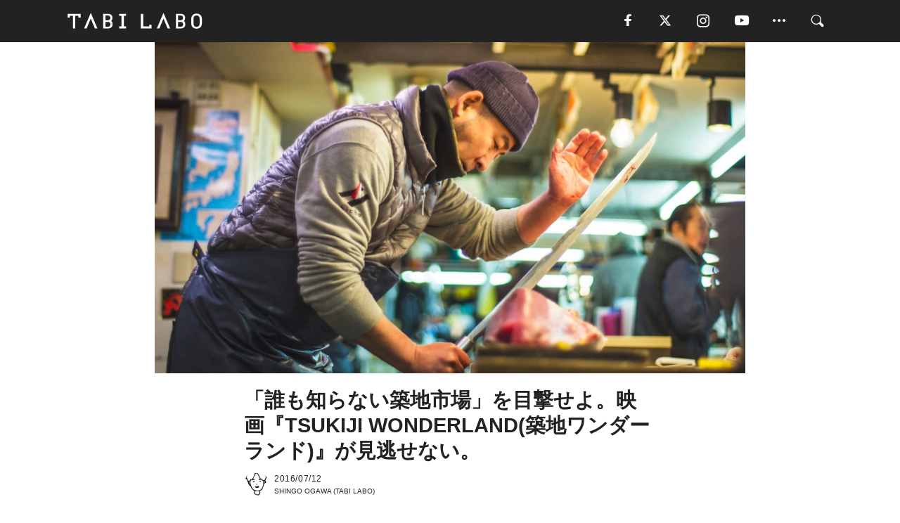

--- FILE ---
content_type: text/html; charset=utf-8
request_url: https://tabi-labo.com/267529/tsukiji-wonderland
body_size: 17400
content:
<!DOCTYPE html><html><head><meta charset="utf-8" /><meta content="IE=edge" http-equiv="X-UA-Compatible" /><meta content="width=device-width, initial-scale=1" name="viewport" /><meta content="「旨い魚を食べる」。その一点に人生を懸けている職人たちがどれだけいるのか。どれだけの情熱が注がれているのか。そんな思いが伝わってくる映画があります。なぜ築地市場が世界的に注目されているのかを説明する料理評論家・山本益博氏の語気には、力がこもっていました。「世界一じゃない。世界唯一ですよ。これに匹敵するものは、世界中に一軒もない。断言できます」。シアトル国際映画祭で行われた、映画『TSUKIJI W" name="description" /><meta content="動画,YouTube,築地ワンダーランド,映画,仲買人,TSUKIJI,魚,行きたい！,TABILABO,旅ラボ" name="keywords" /><meta content="SHINGO OGAWA" name="author" /><meta content="noindex,nofollow" name="robots" /><meta content="summary_large_image" name="twitter:card" /><meta content="@tabilabo_news" name="twitter:site" /><meta content="@tabilabo_news" name="twitter:creator" /><meta content="m7k499k84wp5ixxwhjnfe56tcrycg4" name="facebook-domain-verification" /><meta content="「誰も知らない築地市場」を目撃せよ。映画『TSUKIJI WONDERLAND(築地ワンダーランド)』が見逃せない。" property="og:title" /><meta content="article" property="og:type" /><meta content="https://d2ygv0wrq5q6bx.cloudfront.net/uploads/image/files/35048/8826d6cc04466eca080dacc48908398511f4024d.jpg" property="og:image" /><meta content="https://tabi-labo.com/267529/tsukiji-wonderland" property="og:url" /><meta content="TABI LABO" property="og:site_name" /><meta content="「旨い魚を食べる」。その一点に人生を懸けている職人たちがどれだけいるのか。どれだけの情熱が注がれているのか。そんな思いが伝わってくる映画があります。なぜ築地市場が世界的に注目されているのかを説明する料理評論家・山本益博氏の語気には、力がこもっていました。「世界一じゃない。世界唯一ですよ。これに匹敵するものは、世界中に一軒もない。断言できます」。シアトル国際映画祭で行われた、映画『TSUKIJI W" property="og:description" /><meta content="100001088962261" property="fb:admins" /><meta content="1655421248016810" property="fb:app_id" /><link href="https://img.tabi-labo.com/wp-content/uploads/2014/07/favicon.ico" rel="shortcut icon" /><link href="https://img.tabi-labo.com/wp-content/uploads/2014/07/home.gif" rel="apple-touch-icon" /><script async="" src="https://cdn.ampproject.org/v0.js"></script><script async="" custom-element="amp-instagram" src="https://cdn.ampproject.org/v0/amp-instagram-0.1.js"></script><script async="" src="https://www.googletagservices.com/tag/js/gpt.js"></script><script>var googletag = googletag || {};
googletag.cmd = googletag.cmd || [];</script><script>var tags_for_gam = "動画,YouTube,築地ワンダーランド,映画,仲買人,TSUKIJI,魚,行きたい！".split(',')
var pr_article_id = "".split(',')
googletag.cmd.push(function() {
  googletag.defineSlot('/73238597/tlweb-native-recommend-frame-1', ['fluid'], 'FrameAd1').addService(googletag.pubads());
  googletag.defineSlot('/73238597/tlweb-native-recommend-article-1', ['fluid'], 'ArticleAd1').addService(googletag.pubads());
  googletag.defineSlot('/73238597/tlweb-native-recommend-frame-2', ['fluid'], 'FrameAd2').addService(googletag.pubads());
  googletag.defineSlot('/73238597/tlweb-native-recommend-article-2', ['fluid'], 'ArticleAd2').addService(googletag.pubads());
  googletag.defineSlot('/73238597/tlweb-native-recommend-frame-3', ['fluid'], 'FrameAd3').addService(googletag.pubads());
  googletag.defineSlot('/73238597/tlweb-native-recommend-article-3', ['fluid'], 'ArticleAd3').addService(googletag.pubads());
  googletag.defineSlot('/73238597/tlweb-native-recommend-article-4', ['fluid'], 'ArticleAd4').addService(googletag.pubads());
  googletag.defineSlot('/73238597/tlweb-native-recommend-article-5', ['fluid'], 'ArticleAd5').addService(googletag.pubads());
  googletag.defineSlot('/73238597/tlweb-native-recommend-article-6', ['fluid'], 'ArticleAd6').addService(googletag.pubads());
  googletag.pubads().setTargeting('article_id', '267529');
  googletag.pubads().setTargeting('category', 'ACTIVITY');
  googletag.pubads().setTargeting('tag', tags_for_gam);
  googletag.pubads().setTargeting('pr_article_id', pr_article_id);
});</script><script>googletag.cmd.push(function() {
  googletag.pubads().setTargeting('gender', 'unknown');
  googletag.pubads().setTargeting('age', '');
});</script><script>var screen_size = window.innerWidth < 375 ? 'mobile-small' : window.innerWidth < 768 ? 'mobile' : window.innerWidth < 992 ? 'tablet' : 'pc'
googletag.cmd.push(function() {
  googletag.pubads().setTargeting('env', 'production');
  googletag.pubads().setTargeting('screen_size', screen_size);
  googletag.pubads().setTargeting('page', 'article');
  googletag.pubads().enableSingleRequest();
  googletag.enableServices();
});</script><link rel="stylesheet" href="//d1327e6qskmzf0.cloudfront.net/assets/application-22438996ad2db6e60d5bdc91ceeb703155c3e0521e64e30ba543361bea4c31fb.css" media="all" /><script async="true" src="https://ga.jspm.io/npm:es-module-shims@1.8.3/dist/es-module-shims.js"></script><script type="importmap" data-turbo-track="reload">{
  "imports": {
    "javascript/swiper": "//d1327e6qskmzf0.cloudfront.net/assets/javascript/swiper-cdef983c41f9b6bee83118439a8089f99a23472f27e2292a3ca13c3a09e2b26f.js",
    "app": "//d1327e6qskmzf0.cloudfront.net/assets/app-84d0543da040db226ccdebda36a6bbcc41ba4177bbf7c7fe445d9b312efdb67b.js",
    "article": "//d1327e6qskmzf0.cloudfront.net/assets/article-22c1fe190022e9bb7b322d5c65b06c7cd12a0d8fa371b1abe612e7239f1d767f.js",
    "article_list": "//d1327e6qskmzf0.cloudfront.net/assets/article_list-b9f4e016c0d8df140907b2caea11680f3baa8016fb6081e8e3a2ba2c05954a1f.js",
    "popup": "//d1327e6qskmzf0.cloudfront.net/assets/popup-6cc1fad5e92aa34dcb807f4e393701ffc2a520667ca43095d9863c06f813ad8f.js",
    "swiper_wrapper": "//d1327e6qskmzf0.cloudfront.net/assets/swiper_wrapper-7dc95419c46ef2bf953902df34135fbbbe17fa8562c79c31b7f8f5b33860e974.js"
  }
}</script><title>「誰も知らない築地市場」を目撃せよ。映画『TSUKIJI WONDERLAND(築地ワンダーランド)』が見逃せない。 | TABI LABO</title><script>var isBot = true;</script><script>var TopRecommendAreaIsAutoload = false
var BottomRecommendAreaIsAutoload = true
var RecommendAutoloadCondition = {
  buzz: {
    autoload: false,
    lessArticle: false,
  },
  bq: {
    autoload: false,
    lessArticle: false,
  },
  cs: {
    autoload: false,
    lessArticle: false,
  },
  v2: {
    autoload: true,
    lessArticle: false,
  }
}</script><script>_tl_uuid = null;
var cookies = document.cookie.split(';');
for(var i in cookies) {
  if(cookies[i].length > 56 && cookies[i].trim().substring(0, 8) === 'tl_uuid=') {
    var value = cookies[i].split('=')[1];
    _tl_uuid = value.substring(17, 49);
    break;
  }
}
_tl_ga4_params = {'tl_uuid': _tl_uuid};</script><script async="" src="https://www.googletagmanager.com/gtag/js?id=G-7GD8XVFL19"></script><script>window.dataLayer = window.dataLayer || [];
function gtag(){dataLayer.push(arguments);}
gtag('js', new Date());</script><script>(function(w,d,s,l,i){w[l]=w[l]||[];w[l].push({'gtm.start':
new Date().getTime(),event:'gtm.js'});var f=d.getElementsByTagName(s)[0],
j=d.createElement(s),dl=l!='dataLayer'?'&l='+l:'';j.async=true;j.src=
'//www.googletagmanager.com/gtm.js?id='+i+dl;f.parentNode.insertBefore(j,f);
})(window,document,'script','dataLayer','GTM-MKJ6XW');</script><script type="application/ld+json">{
  "@context": "https://schema.org",
  "@type": "Article",
  "mainEntityOfPage": {
    "@type": "WebPage",
    "@id": "https://tabi-labo.com/267529/tsukiji-wonderland"
  },
  "headline": "「誰も知らない築地市場」を目撃せよ。映画『TSUKIJI WONDERLAND(築地ワンダーランド)』が見逃せない。 | TABI LABO",
  "keywords": ["動画", "YouTube", "築地ワンダーランド", "映画", "仲買人", "TSUKIJI", "魚", "行きたい！", "TABILABO", "旅ラボ"],
  "description": "「旨い魚を食べる」。その一点に人生を懸けている職人たちがどれだけいるのか。どれだけの情熱が注がれているのか。そんな思いが伝わってくる映画があります。なぜ築地市場が世界的に注目されているのかを説明する料理評論家・山本益博氏の語気には、力がこもっていました。「世界一じゃない。世界唯一ですよ。これに匹敵するものは、世界中に一軒もない。断言できます」。シアトル国際映画祭で行われた、映画『TSUKIJI W",
  "image": {
    "@type": "ImageObject",
    "url": "https://d2ygv0wrq5q6bx.cloudfront.net/uploads/image/files/35048/8826d6cc04466eca080dacc48908398511f4024d.jpg"
  },
  "dateCreated": "2016-06-23T09:57:45+09:00",
  "datePublished": "2016-07-12T06:05:08+09:00",
  "dateModified": "2021-05-12T01:46:08+09:00",
  "author": {
    "@type": "Person",
    "name": "SHINGO OGAWA"
  },
  "creator": {
    "@type": "Person",
    "name": ["SHINGO OGAWA"]
  },
  "publisher": {
    "@type": "Organization",
    "name": "TABI LABO",
    "sameAs": [
      "https://www.facebook.com/tabilabonews",
      "https://x.com/tabilabo_news",
      "https://www.instagram.com/tabilabo",
      "https://www.pinterest.jp/tabilabotokyo",
      "https://www.youtube.com/channel/UCosiTouV3orvNLj_mLwpxiA"
    ],
    "url": "https://tabi-labo.com/",
    "logo": {
      "@type": "ImageObject",
      "url": "https://d1327e6qskmzf0.cloudfront.net/images/tl_amp_logo.jpg",
      "width": 435,
      "height":60
    }
  },
  "video": {},
  "inLanguage": "ja_JP"
}</script><!--[if lt IE9]><script src="https://oss.maxcdn.com/html5shiv/3.7.2/html5shiv.min.js"></script><script src="https://oss.maxcdn.com/respond/1.4.2/respond.min.js"></script><![endif]--></head><body class="article" style=""><div class="mobile tablet"><div id="mobile-sidemenu"><ul class="mm-listview"><li class="mm-divider">TAG</li><li class="tags"><a class="tag-button" data-id="sidemenu_mobile_tag" data-label="world_topics" href="/feature/worldtopics"> World Topics</a><a class="tag-button" data-id="sidemenu_mobile_tag" data-label="way_of_life" href="/tag/%E7%94%9F%E3%81%8D%E6%96%B9">生き方</a><a class="tag-button" data-id="sidemenu_mobile_tag" data-label="overseas" href="/tag/%E6%B5%B7%E5%A4%96">海外</a><a class="tag-button" data-id="sidemenu_mobile_tag" data-label="recipe" href="/tag/%E3%83%AC%E3%82%B7%E3%83%94">レシピ</a><a class="tag-button" data-id="sidemenu_mobile_tag" data-label="fashion" href="/tag/%E3%83%95%E3%82%A1%E3%83%83%E3%82%B7%E3%83%A7%E3%83%B3">ファッション</a><a class="tag-button" data-id="sidemenu_mobile_tag" data-label="sweets" href="/tag/%E3%82%B9%E3%82%A4%E3%83%BC%E3%83%84">スイーツ</a><a class="tag-button" data-id="sidemenu_mobile_tag" data-label="art" href="/tag/%E3%82%A2%E3%83%BC%E3%83%88">アート</a><a class="tag-button" data-id="sidemenu_mobile_tag" data-label="interior" href="/tag/%E3%82%A4%E3%83%B3%E3%83%86%E3%83%AA%E3%82%A2">インテリア</a><a class="tag-button" data-id="sidemenu_mobile_tag" data-label="alcohol" href="/tag/%E3%81%8A%E9%85%92">お酒</a><a class="tag-button" data-id="sidemenu_mobile_tag" data-label="environment_issues" href="/tag/%E7%92%B0%E5%A2%83%E5%95%8F%E9%A1%8C">環境問題</a><a class="tag-button" data-id="sidemenu_mobile_tag" data-label="indoor_house_plants" href="/tag/%E8%A6%B3%E8%91%89%E6%A4%8D%E7%89%A9">観葉植物</a><a class="tag-button" data-id="sidemenu_mobile_tag" data-label="meditation" href="/tag/%E7%9E%91%E6%83%B3">瞑想</a><a class="tag-button" data-id="sidemenu_mobile_tag" data-label="gender" href="/tag/%E3%82%B8%E3%82%A7%E3%83%B3%E3%83%80%E3%83%BC">ジェンダー</a><a class="tag-button" data-id="sidemenu_mobile_tag" data-label="happiness" href="/tag/%E5%B9%B8%E3%81%9B">幸せ</a><a class="tag-button" data-id="sidemenu_mobile_tag" data-label="coffee" href="/tag/%E3%82%B3%E3%83%BC%E3%83%92%E3%83%BC">コーヒー</a><a class="tag-button" data-id="sidemenu_mobile_tag" data-label="stress" href="/tag/%E3%82%B9%E3%83%88%E3%83%AC%E3%82%B9">ストレス</a><a class="tag-button" data-id="sidemenu_mobile_tag" data-label="family" href="/tag/%E5%AE%B6%E6%97%8F">家族</a><a class="tag-button" data-id="sidemenu_mobile_tag" data-label="music" href="/tag/%E9%9F%B3%E6%A5%BD">音楽</a><a class="tag-button" data-id="sidemenu_mobile_tag" data-label="wine" href="/tag/%E3%83%AF%E3%82%A4%E3%83%B3">ワイン</a><a class="tag-button" data-id="sidemenu_mobile_tag" data-label="beer" href="/tag/%E3%83%93%E3%83%BC%E3%83%AB">ビール</a></li><li class="mm-divider">CATEGORY</li><li class="category"><a data-id="sidemenu_mobile_category" data-label="issue" href="/category/issue"><span>ISSUE</span></a></li><li class="category"><a data-id="sidemenu_mobile_category" data-label="well-being" href="/category/well-being"><span>WELL-BEING</span></a></li><li class="category"><a data-id="sidemenu_mobile_category" data-label="activity" href="/category/activity"><span>ACTIVITY</span></a></li><li class="category"><a data-id="sidemenu_mobile_category" data-label="love" href="/category/love"><span>LOVE</span></a></li><li class="category"><a data-id="sidemenu_mobile_category" data-label="culture" href="/category/culture"><span>CULTURE</span></a></li><li class="category"><a data-id="sidemenu_mobile_category" data-label="item" href="/category/item"><span>ITEM</span></a></li><li class="frame"><div class="contents-frame col-xs-12 embed"><a id="sidemenu_mobile_category_frame_new" href="/recent" data-id="sidemenu_mobile_category_frame" data-label="new">
<img src="https://image.tabi-labo.com/medium/jp/233759/6375204502634496.jpg" loading="lazy">
</a>

<a id="sidemenu_mobile_category_frame_ranking" href="/ranking" data-id="sidemenu_mobile_category_frame" data-label="ranking">
<img src="https://image.tabi-labo.com/medium/jp/233761/4850026249453568.jpg" loading="lazy">
</a></div></li><li class="mm-divider">FOLLOW</li><li class="follow"><a data-id="sidemenu_mobile_follow" data-label="facebook" href="https://www.facebook.com/tabilabonews/" rel="nofollow" target="_blank"><i class="tlc icon-facebook"></i></a></li><li class="follow"><a data-id="sidemenu_mobile_follow" data-label="twitter" href="https://x.com/intent/follow?screen_name=tabilabo_news" rel="nofollow" target="_blank"><i class="tlc icon-x"></i></a></li><li class="follow"><a data-id="sidemenu_mobile_follow" data-label="instagram" href="https://www.instagram.com/tabilabo/" rel="nofollow" target="_blank"><i class="tlc icon-instagram"></i></a></li><li class="follow"><a data-id="sidemenu_mobile_follow" data-label="youtube" href="https://www.youtube.com/channel/UCosiTouV3orvNLj_mLwpxiA" rel="nofollow" target="_blank"><i class="tlc icon-youtube"></i></a></li><li class="follow"><a data-id="sidemenu_mobile_follow" data-label="line" href="http://bit.ly/2iUk72I" rel="nofollow" target="_blank"><i class="tlc icon-line"></i></a></li><li class="follow"><a data-id="sidemenu_mobile_follow" data-label="mail" href="/page/newsletter" rel="nofollow"><i class="tlc icon-mail"></i></a></li><li class="mm-divider">ABOUT US</li><li class="aboutus-img"><a data-id="sidemenu_aboutus" data-label="recruit" href="https://new-standard.co.jp/careers" target="_blank"><img class="frame-img" loading="lazy" src="https://d3jks39y9qw246.cloudfront.net/medium/132566/43bc7af6bae90d09558dcdc2d3c5368f4b5eef6e.jpg" /></a></li><li class="aboutus"><a data-id="sidemenu_mobile_aboutus" href="https://tabi-labo.com/301274/who-we-are" rel="nofollow" target="_blank">「TABI LABO」とは</a></li><li class="aboutus"><a data-id="sidemenu_mobile_aboutus" href="https://new-standard.co.jp/about" rel="nofollow" target="_blank">会社概要</a></li><li class="aboutus"><a data-id="sidemenu_mobile_aboutus" href="https://share.hsforms.com/1CUdWoY8BRNaq-q6uabUPOwe8gba" rel="nofollow" target="_blank">広告掲載について</a></li><li class="aboutus"><a data-id="sidemenu_mobile_aboutus" href="/page/contact" rel="nofollow">お問い合わせ</a></li><li class="aboutus"><a data-id="sidemenu_mobile_aboutus" href="/page/terms-of-service" rel="nofollow">利用規約</a></li><li class="aboutus"><a data-id="sidemenu_mobile_aboutus" href="/page/privacy-policy" rel="nofollow">個人情報保護方針</a></li><li class="aboutus"><a data-id="sidemenu_mobile_aboutus" href="/page/contents-policy" rel="nofollow">コンテンツポリシー</a></li></ul></div><div id="mobile-sidemenu-close"></div></div><div id="mm-wrapper" style="; "><noscript><iframe height="0" src="//www.googletagmanager.com/ns.html?id=GTM-MKJ6XW" style="display:none;visibility:hidden" width="0"></iframe></noscript><div class="mmenu-fixed" id="header"><div class="content"><div class="mobile tablet menu"><a class="more" data-id="header" data-label="moible_menu" href="#mobile-sidemenu" id="mobile-sidemenu-icon"><span class="icon-bar"></span><span class="icon-bar"></span><span class="icon-bar"></span></a></div><div class="logo"><a data-id="header" data-label="logo" href="/"><img alt="TABI LABO" src="//d1327e6qskmzf0.cloudfront.net/images/tl_logo.svg" /></a></div><div class="mobile tablet menu"><a class="search" data-id="header" data-label="mobile_search" href="/search" rel="nofollow"><i class="tlc icon-search"></i></a></div><div class="pc menu"><a data-id="header" data-label="pc_facebook" href="https://www.facebook.com/tabilabonews/" rel="nofollow" target="_blank"><i class="tlc icon-facebook"></i></a><a data-id="header" data-label="pc_twitter" href="https://x.com/intent/follow?screen_name=tabilabo_news" rel="nofollow" target="_blank"><i class="tlc icon-x"></i></a><a data-id="header" data-label="pc_instagram" href="https://www.instagram.com/tabilabo/" rel="nofollow" target="_blank"><i class="tlc icon-instagram"></i></a><a data-id="header" data-label="pc_youtube" href="https://www.youtube.com/channel/UCosiTouV3orvNLj_mLwpxiA" rel="nofollow" target="_blank"><i class="tlc icon-youtube"></i></a><a class="more" data-id="header" data-label="pc_menu" href="#header-menu" id="pc-sidemenu-icon"><i class="tlc icon-option"></i></a><a data-id="header" data-label="pc_search" href="/search"><i class="tlc icon-search"></i></a></div></div></div><div id="header-menu"><div class="content"><div class="menu pull-right"><span class="close pull-right" id="header-menu-close">&times;</span><ul class="clearfix"><li class="top-menu"><a data-id="header_pc_menu" href="https://tabi-labo.com/301274/who-we-are" rel="nofollow" target="_blank">「TABI LABO」とは</a></li><li><a data-id="header_pc_menu" href="https://new-standard.co.jp/about" rel="nofollow" target="_blank">会社概要</a></li><li><a data-id="header_pc_menu" href="https://share.hsforms.com/1CUdWoY8BRNaq-q6uabUPOwe8gba" rel="nofollow" target="_blank">広告掲載について</a></li><li><a data-id="header_pc_menu" href="https://new-standard.co.jp/careers" rel="nofollow" target="_blank">募集・求人</a></li><li><a data-id="header_pc_menu" href="/page/contact" rel="nofollow">お問い合わせ</a></li><li><a data-id="header_pc_menu" href="/page/terms-of-service" rel="nofollow">利用規約</a></li><li><a data-id="header_pc_menu" href="/page/privacy-policy" rel="nofollow">個人情報保護方針</a></li><li><a data-id="header_pc_menu" href="/page/contents-policy" rel="nofollow">コンテンツポリシー</a></li></ul></div></div></div><div class="mac osx" id="container"><div class="col-xs-12 col-md-12" id="main" style=""><script>_tl_ga4_params = {
  'category': 'activity',
  'author': 'SHINGO OGAWA',
  'post_date': '2016/07/12',
  'format': "通常記事",
  'tl_uuid': _tl_uuid,
};</script><header class="article-header" style=""><div class="main-image trimming trimming-16by9" style="background-image:url(&#39;https://d3jks39y9qw246.cloudfront.net/large/35048/8826d6cc04466eca080dacc48908398511f4024d.jpg&#39;)"></div></header><article data-content-type="curation" style=""><div class="contents-container"><h1>「誰も知らない築地市場」を目撃せよ。映画『TSUKIJI WONDERLAND(築地ワンダーランド)』が見逃せない。</h1><div class="article-info"><div class="article-info-left"><div class="article-info-box"><div class="article-author"><a data-id="author" href="/author/shingoogawa"><img class="author-img" alt="SHINGO OGAWA" src="https://img.tabi-labo.com/wp-content/uploads/2016/06/shinchan.jpg" /></a><div class="author-box"><div class="article-date"><time itemprop="dateCreated datePublished">2016/07/12</time></div>SHINGO OGAWA (TABI LABO)</div></div></div></div><div class="article-info-right"></div></div><div class="contents"><div class="sentence"><p>「旨い魚を食べる」。その一点に人生を懸けている職人たちがどれだけいるのか。どれだけの情熱が注がれているのか。そんな思いが伝わってくる映画があります。</p><p>なぜ築地市場が世界的に注目されているのかを説明する料理評論家・山本益博氏の語気には、力がこもっていました。</p><blockquote><p>「世界一じゃない。世界唯一ですよ。これに匹敵するものは、世界中に一軒もない。断言できます」。</p></blockquote><p>シアトル国際映画祭で行われた、映画『TSUKIJI WONDERLAND（築地ワンダーランド）』ワールドプレミア上映のチケットは即完売。当日席を確保するために、観客が角をひとつ曲がるほど長い列をつくったそう。では、「TSUKIJI」の魅力とは一体？</p></div><h2 style="text-align: center;"><span style="color: inherit;">魚の流通を最適化するプロ<br/></span><span style="color: inherit;">“仲買人”たちに迫る！</span></h2><img src="https://d3jks39y9qw246.cloudfront.net/medium/34911/289f87c4ae45e8a35401269bca31c6ead6515cb6.jpg" /><div class="sentence"><p>『築地ワンダーランド』は、およそ80年の歴史がある築地市場の真相を、日頃訪れている食のプロたちが言葉を紡ぐことで説明しているドキュメンタリー作品です。</p><p>すきやばし次郎、銀座 ろくさん亭、銀座小十、石かわ、nomaなど、東京にある一流店のシェフたちが数多く登場しますが、口々に語られたのは“仲買人”について。</p><p class="p1"><span class="s1">すし匠の親方・中澤圭二氏</span>からは、こんな言葉が。</p><blockquote><p>「良い漁師がいて、良い魚屋がいる。我々は良い魚を分けて頂いて、良い仕事ができる」。</p></blockquote><p>魚を口にするまでの工程を想像しましょう。大きく分けると、魚を釣り、運搬し、選別し、調理します。その中でも仲買人は、調理する人々のために魚を目利きするプロ。</p><p>つまりは魚屋ですが、ただ良い魚を選べばいいというわけではありません。誰に、どんな魚を届けるのか。店によって異なる魚選びに対し、最適な品質を追求するのが彼ら。仕事への情熱を語る職人たちの声や眼差しの迫力に圧倒されます。</p></div><h2 style="text-align: center;">魚を知り尽くした職人と<br/><span style="color: inherit;">世界最高水準の目利き</span></h2><img src="https://d3jks39y9qw246.cloudfront.net/medium/34908/abbd932e7d9fa13da22f9cc9335c02547eaae442.jpg" /><div class="sentence"><p>“魚を選ぶ”と一口に言っても、どの店でどんな料理が出されており、その料理にはどんな状態の魚を使えば良いのか。これを魚の見た目、重さ、触感、季節など様々な要素を元に、最適化するのは至難の業。</p><p>ふと、こんな疑問が浮かぶかもしれません。調理をしている料理人のほうが、適した魚を選べるのではないか？答えはNO。その手で触れて選別してきた場数が違いすぎるのだそうです。</p><p>それは、グラムを測ればわかるような単純な作業ではなく、手に取って五感で感じなければわからない、経験則からくる職人技。</p></div><div class="sentence"><blockquote><p>「選ぶのは卸。文句を言うのが店」。</p></blockquote></div><div class="sentence"><p>築地には毎日1,800トンもの水産物が集まります。毎日大量の魚を見て、触れて、届けてきた仲買人たちの“勘”に勝る選別の術はほかにありません。もちろん、自慢の魚を買って欲しいなんておごりはなく、あくまで“買い手が良いと言わなきゃ意味が無い”という強い意思のもと魚を選んでいます。</p><p>もちろんアナゴだけをずっと見てきたという職人も。市場に集まる魚の種類は480種ほど。古くから生魚を食べてきた日本人だからこそ集積されてきた技術や専門性の高さが、それぞれの魚に活かされている場所なのです。</p></div><h2 style="text-align: center;">一流シェフは<br/>「築地市場」で<span>魚を学ぶ</span></h2><img src="https://d3jks39y9qw246.cloudfront.net/medium/34952/2d31ee6cbed074aa14423c9b146ce346096dde7f.jpg" /><div class="sentence"><p>魚を売った取引先店舗を訪れ、実際にその味を確かめる仲買人たち。そのアドバイスは確かで、彼らなしに店の営業は成立しないと、名だたる料理人たちが語ります。</p><p>この職人同士の関係性こそが魅力なのではないでしょうか。信頼できる人から、信頼できる魚を仕入れる。その数値化できない文化が、築地市場の歴史なのでしょう。</p><blockquote><p>「産地直送じゃなく、納得したものを買う」。</p></blockquote><p>と、すきやばし次郎の店主・小野禎一氏。1年間を通して質の良い魚を仕分けられるのは、この市場の規模があってこそ。今年はどこどこで取れたのが良かった、でも来年はわからない。だからこそ、全国から集まる大量の魚から最適なものを選べる彼らなくして、「旨い魚を食べる」ことは成り立たないのです。</p></div><h2 style="text-align: center;">日本食の文化を<br/>未来に届けるために<br/></h2><img src="https://d3jks39y9qw246.cloudfront.net/medium/34946/dc69c19099c23b0cad903d5e19f20126760e79f9.jpg" /><img src="https://d3jks39y9qw246.cloudfront.net/medium/34947/a49ea6471a6d407c5c8d4ca01e37dd3af10ef5a5.jpg" /><img src="https://d3jks39y9qw246.cloudfront.net/medium/34948/ae8f6d8c92f740cdfc26d8c1dba080a72e04484f.jpg" /><div class="sentence"><p>2016年11月に豊洲への移転が予定されているなか、閉店を余儀なくされた店も少なくありません。関東大震災以前、日本橋に市場があった時代から130年間続いた家業が、自分の代で終わるーー。その事実を、親を失った時と同じほどの出来事だと話す店主も。</p><p>東京23区にかつて存在していた4,000件もの魚屋は、今では5~600件ほどに減少。年々、日本の食文化は衰退しており、魚の食べかたや特定の味覚がわからない子どもたちが増えています。</p><p>監督の遠藤尚太郎氏は、築地という文化と日本人が築き上げてきた食文化の奥深さを、世界に、未来に、伝える使命感があったとコメント。撮影が休みの日も、足繁く市場に通い、職人たちと関係を築きあげたからこそ撮影できた、600時間にも及ぶ貴重な映像を編集し、『TSUKIJI WONDERLAND（築地ワンダーランド）』は完成しました。</p><p>なぜ、日本の魚は旨いのか？を築地で働く魚のプロ、仲買人の姿を通して、知られざる市場の本質や日本の食文化の真髄に迫った本作品には、彼らのプライドや世代を超えて受け継がれる知恵、匠の技、その哲学が、鮮烈かつ生々しく捉えられています。</p><p>映画の公開は10月1日、築地（東劇）から。その後、10月15日より全国ロードショー開始。トレーラームービーはこちらから。</p></div><div class="embed"><div class="embed-responsive embed-responsive-16by9"><iframe width="640" height="360" src="https://www.youtube.com/embed/yBq_VGGSUkI" frameborder="0" allowfullscreen></iframe></div></div><div class="sentence"><blockquote><p><span>【作品概要】</span><br/></p><p>■タイトル<br/>『TSUKIJI WONDERLAND (築地ワンダーランド)』 </p><p>■上映時間<br/>110分</p><p>■公開スケジュール<br/>10月1日（土）築地（東劇）先行公開<br/>10月15日（土）全国ロードショー</p><p>■監督・脚本・編集<br/>遠藤尚太郎</p><p>■製作・配給<br/>松竹メディア事業部<br/></p><p>■公式サイト<br/>webサイト：<a href="http://tsukiji-wonderland.jp/" target="_blank">http://tsukiji-wonderland.jp/</a><br/>Facebook：<a href="https://www.facebook.com/tsukijiwonderland" target="_blank">https://www.facebook.com/tsukijiwonderland</a><br/>Twitter：<a href="https://twitter.com/tsukiji_movie " target="_blank">https://twitter.com/tsukiji_movie </a>Instagram：<a href="https://www.instagram.com/tsukiji.wonderland/" target="_blank">https://www.instagram.com/tsukiji.wonderland/</a></p></blockquote></div><img src="https://d3jks39y9qw246.cloudfront.net/medium/38202/cd50a86ae37c88b46a74d387e7b8eb53921012db.jpg" /><div class="credit"><span>Licensed material used with permission by </span>©松竹 2016</div></div></div><div class="article-footer pc"><div class="tag-box"><ul class="tags"><li class=" "><span class="tag-sharp"># </span><a class="tag-a" data-id="article_tag" data-label="動画" href="/tag/%E5%8B%95%E7%94%BB">動画</a></li><li class=" "><span class="tag-sharp"># </span><a class="tag-a" data-id="article_tag" data-label="YouTube" href="/tag/YouTube">YouTube</a></li><li class=" "><span class="tag-sharp"># </span><a class="tag-a" data-id="article_tag" data-label="築地ワンダーランド" href="/tag/%E7%AF%89%E5%9C%B0%E3%83%AF%E3%83%B3%E3%83%80%E3%83%BC%E3%83%A9%E3%83%B3%E3%83%89">築地ワンダーランド</a></li><li class=" "><span class="tag-sharp"># </span><a class="tag-a" data-id="article_tag" data-label="映画" href="/tag/%E6%98%A0%E7%94%BB">映画</a></li><li class=" "><span class="tag-sharp"># </span><a class="tag-a" data-id="article_tag" data-label="仲買人" href="/tag/%E4%BB%B2%E8%B2%B7%E4%BA%BA">仲買人</a></li><li class=" "><span class="tag-sharp"># </span><a class="tag-a" data-id="article_tag" data-label="TSUKIJI" href="/tag/TSUKIJI">TSUKIJI</a></li><li class=" "><span class="tag-sharp"># </span><a class="tag-a" data-id="article_tag" data-label="魚" href="/tag/%E9%AD%9A">魚</a></li><li class=" "><span class="tag-sharp"># </span><a class="tag-a" data-id="article_tag" data-label="行きたい！" href="/tag/%E8%A1%8C%E3%81%8D%E3%81%9F%E3%81%84%EF%BC%81">行きたい！</a></li></ul></div></div><div class="article-feature-title"><a data-id="to_top" href="/">TABI LABO　この世界は、もっと広いはずだ。</a></div></article><div class="readmore" data-article-id="267529" data-article-title="「誰も知らない築地市場」を目撃せよ。映画『TSUKIJI WONDERLAND(築地ワンダーランド)』が見逃せない。"><div class="readmore-button"><a data-id="readmore" href="javascript:void(0)">続きを見る</a></div></div><div class="recommend-area"><div class="click-blocker"></div><div class="recommend-area-inner"><div class="type-recommend"><div class="contents-list-articles vertical clearfix "><div class="article-list vertical" data-log-id="recommend" data-send-impression-log=""><div class="list-box dfp-article col-xs-6" id="dfp-article-1"><div id="ArticleAd1"></div></div><div class="list-box col-xs-6"><span class="category-label"><a class="activity" data-label="ACTIVITY" href="/category/activity">ACTIVITY</a></span><a data-article-id="276471" data-id="recommend" data-label="article_276471" href="/276471/tsukiji-fish-market"><div class="list-image"><div class="trimming trimming-16by9"><amp-img alt="" height="9" layout="responsive" src="https://d3jks39y9qw246.cloudfront.net/medium/56290/eaa40a4383dd4645df74b0510a29065ee15ccbba.jpg" width="16"></amp-img></div></div><div class="list-text"><div class="list-title">「ありがとう、築地」。そんな想いが詰まった1冊の絵本</div><div class="list-description pc">「築地」であり、「TSUKIJI」。そんな世界一のフィッシュマーケットはいま、揺れる移転問題の渦中にありながらも、ますます存在感を増している。日本の美食を...<span class="post-date">2016/11/20</span></div></div></a></div><div class="list-box col-xs-6"><span class="category-label"><a class="culture" data-label="CULTURE" href="/category/culture">CULTURE</a></span><a data-article-id="287195" data-id="recommend" data-label="article_287195" href="/287195/journey-cities-and-memory"><div class="list-image"><div class="trimming trimming-16by9"><amp-img alt="" height="9" layout="responsive" src="https://image.tabi-labo.com/medium/jp/163821/4812509278109696.jpg" width="16"></amp-img></div></div><div class="list-text"><div class="list-title">世界中の「音」を集めたWEBサイト。東京は築地市場も</div><div class="list-description pc">「Cities and Memory」は、世界75カ国からその土地の音を2,000以上集めたWEBサイトだ。トップページの世界地図にはフィールドレコーディ...<span class="post-date">2018/05/30</span></div></div></a></div><div class="list-box col-xs-6"><span class="category-label"><a class="activity" data-label="ACTIVITY" href="/category/activity">ACTIVITY</a></span><a data-article-id="312157" data-id="recommend" data-label="article_312157" href="/312157/wtg-tukiji-gourmet"><div class="list-image"><div class="trimming trimming-16by9"><amp-img alt="" height="9" layout="responsive" src="https://image.tabi-labo.com/medium/jp/281991/4767888407789568.png" width="16"></amp-img></div></div><div class="list-text"><div class="list-title">【築地の新しい食堂導線】朝は定食（ご飯・あら汁・紅白生卵おかわり自由）、夜はらあ麺</div><div class="list-description pc">築地場外市場の24時間食堂「倭料理 築地伊八 弐號」を紹介。朝は定食でご飯・あら汁・紅白生卵がおかわり自由、昼は一汁三菜、夜はらあ麺1,080円〜。<span class="post-date">2026/01/05</span></div></div></a></div><div class="list-box col-xs-6"><span class="category-label"><a class="activity" data-label="ACTIVITY" href="/category/activity">ACTIVITY</a></span><a data-article-id="294160" data-id="recommend" data-label="article_294160" href="/294160/besta-mmk"><div class="list-image"><div class="trimming trimming-16by9"><amp-img alt="" height="9" layout="responsive" src="https://image.tabi-labo.com/medium/jp/208267/5609476140826624.jpg" width="16"></amp-img></div></div><div class="list-text"><div class="list-title">月額3万円！エステ付き「パーソナルジム」って、どーなんよ？</div><div class="list-description pc">今回は築地にあるパーソナルジム「BESTA」。月額3万円でパーソナルジムに通いながらセルフエステもできるお得なジムをご紹介！表参道にもオープン予定で流行る...<span class="post-date">2020/02/26</span></div></div></a></div><div class="list-box dfp-article col-xs-6" id="dfp-article-2"><div id="ArticleAd2"></div></div></div></div><div class="contents-list-frame dfp-frame"><div class="contents-frame campaign dfp-frame"><div id="FrameAd1"></div></div></div><div class="contents-list-articles vertical clearfix "><div class="article-list vertical" data-log-id="new_article" data-send-impression-log="true"><div class="list-box col-xs-6"><span class="category-label"><a class="activity" data-label="ACTIVITY" href="/category/activity">ACTIVITY</a></span><a class=" unread" data-article-id="312201" data-id="new_article" data-image="https://image.tabi-labo.com/jp/282198/5458113945665536.jpg" data-label="article_312201" data-title="障害者専用・優先スポーツ施設は全国161箇所、利用者は回復傾向にあるも避難所機能の強化が課題" href="/312201/syogaisportfacility"><div class="list-image"><div class="trimming trimming-16by9"><amp-img alt="" height="9" layout="responsive" src="https://image.tabi-labo.com/medium/jp/282198/5458113945665536.jpg" width="16"></amp-img></div><span class="new"></span></div><div class="list-text"><div class="list-title">障害者専用・優先スポーツ施設は全国161箇所、利用者は回復傾向にあるも避難所機能の強化が課題</div><div class="list-description pc">全国に161箇所の障害者専用・優先スポーツ施設のうち半数が避難所機能を持つことが判明。利用者数は回復傾向、地域拠点としての役割強化が期待される<span class="post-date">2026/01/26</span></div></div></a></div><div class="list-box dfp-article col-xs-6" id="dfp-article-3"><div id="ArticleAd3"></div></div></div><div class="article-list vertical" data-log-id="recommend" data-send-impression-log=""><div class="list-box col-xs-6"><span class="category-label"><a class="culture" data-label="CULTURE" href="/category/culture">CULTURE</a></span><a data-article-id="302073" data-id="recommend" data-label="article_302073" href="/302073/wdt-extra-terrestrial"><div class="list-image"><div class="trimming trimming-16by9"><amp-img alt="" height="9" layout="responsive" src="https://image.tabi-labo.com/medium/jp/244020/6035485480714240.jpg" width="16"></amp-img></div></div><div class="list-text"><div class="list-title">誰もが知る映画『E.T.』のあの場面、じつは……</div><div class="list-description pc">1982年12月4日、スティーヴン・スピルバーグ監督のSF映画『E.T.』が日本で公開されました。<span class="post-date">2021/12/04</span></div></div></a></div><div class="list-box col-xs-6"><span class="category-label"><a class="activity" data-label="ACTIVITY" href="/category/activity">ACTIVITY</a></span><a data-article-id="269690" data-id="recommend" data-label="article_269690" href="/269690/rooftop-cinema"><div class="list-image"><div class="trimming trimming-16by9"><amp-img alt="" height="9" layout="responsive" src="https://d3jks39y9qw246.cloudfront.net/medium/38470/4fef7a5962deabd2e811568154dcfa612ffd3bbd.jpg" width="16"></amp-img></div></div><div class="list-text"><div class="list-title">屋外映画祭に行こう。</div><div class="list-description pc">映画館に行く。ストリーミングで見る。DVDを借りる。そんな選択肢の中に屋外映画祭があります。珍しくは感じないかもしれませんが、参加する機会が多いわけでもな...<span class="post-date">2016/07/13</span></div></div></a></div><div class="list-box dfp-article col-xs-6" id="dfp-article-4"><div id="ArticleAd4"></div></div><div class="list-box col-xs-6"><span class="category-label"><a class="culture" data-label="CULTURE" href="/category/culture">CULTURE</a></span><a data-article-id="310218" data-id="recommend" data-label="article_310218" href="/310218/wtg-youtube-shorts"><div class="list-image"><div class="trimming trimming-16by9"><amp-img alt="" height="9" layout="responsive" src="https://image.tabi-labo.com/medium/jp/274758/6222724571594752.jpg" width="16"></amp-img></div></div><div class="list-text"><div class="list-title">YouTube Shorts、3分動画で「スマホ映画」時代到来か？</div><div class="list-description pc">没入感や情報量を求める声も高まる縦型ショート動画。YouTubeは「3分」という新たな時間軸を設けることで、より質の高いコンテンツを生み出そうとしている。<span class="post-date">2024/10/15</span></div></div></a></div><div class="list-box col-xs-6"><span class="category-label"><a class="culture" data-label="CULTURE" href="/category/culture">CULTURE</a></span><a data-article-id="282538" data-id="recommend" data-label="article_282538" href="/282538/detour"><div class="list-image"><div class="trimming trimming-16by9"><amp-img alt="" height="9" layout="responsive" src="https://d3jks39y9qw246.cloudfront.net/medium/102384/b0d7046a406a771feb3b1f2c2e7573025f6de0ca.png" width="16"></amp-img></div></div><div class="list-text"><div class="list-title">『エターナル・サンシャイン』の監督がスマホで撮った短編映画。YouTubeで公開中！</div><div class="list-description pc">『エターナル・サンシャイン』で監督を務めたミシェル・ゴンドリー。彼がiPhone7のみで撮影した11分の短編映画「Détour」が、Apple社の公式Yo...<span class="post-date">2017/07/09</span></div></div></a></div><div class="list-box col-xs-6"><span class="category-label"><a class="culture" data-label="CULTURE" href="/category/culture">CULTURE</a></span><a data-article-id="295091" data-id="recommend" data-label="article_295091" href="/295091/wt-lush-we-the-bathers"><div class="list-image"><div class="trimming trimming-16by9"><amp-img alt="" height="9" layout="responsive" src="https://image.tabi-labo.com/medium/jp/214136/5693262127955968.jpg" width="16"></amp-img></div></div><div class="list-text"><div class="list-title">YouTubeで公開中！「LUSH」が企画制作した「短編ドキュメンタリー映画」</div><div class="list-description pc">英国発のフレッシュハンドメイドコスメを展開するLUSHが、短編ドキュメンタリー映画『We the Bathers』を企画制作。<span class="post-date">2020/05/02</span></div></div></a></div></div></div><div class="contents-list-frame dfp-frame"><div class="contents-frame campaign dfp-frame"><div id="FrameAd2"></div></div></div><div class="contents-list-articles vertical clearfix "><div class="article-list vertical" data-log-id="new_article" data-send-impression-log="true"><div class="list-box col-xs-6"><span class="category-label"><a class="activity" data-label="ACTIVITY" href="/category/activity">ACTIVITY</a></span><a class=" unread" data-article-id="312200" data-id="new_article" data-image="https://image.tabi-labo.com/jp/282193/5923817165684736.jpg" data-label="article_312200" data-title="BREATHERとよしおかクリニックが「医師伴走型」の次世代サウナプログラムを提供開始" href="/312200/saunatoseitaiupdate"><div class="list-image"><div class="trimming trimming-16by9"><amp-img alt="" height="9" layout="responsive" src="https://image.tabi-labo.com/medium/jp/282193/5923817165684736.jpg" width="16"></amp-img></div></div><div class="list-text"><div class="list-title">BREATHERとよしおかクリニックが「医師伴走型」の次世代サウナプログラムを提供開始</div><div class="list-description pc">BREATHERとよしおかクリニックが医師伴走型のサウナプログラムを開始した。メディカルチェックや呼吸指導、データ計測を通じて、科学的根拠に基づいた「整い...<span class="post-date">2026/01/26</span></div></div></a></div><div class="list-box dfp-article col-xs-6" id="dfp-article-5"><div id="ArticleAd5"></div></div></div><div class="article-list vertical" data-log-id="recommend" data-send-impression-log=""><div class="list-box col-xs-6"><span class="category-label"><a class="issue" data-label="ISSUE" href="/category/issue">ISSUE</a></span><a data-article-id="303143" data-id="recommend" data-label="article_303143" href="/303143/wt-youtube-free-tv-movie"><div class="list-image"><div class="trimming trimming-16by9"><amp-img alt="" height="9" layout="responsive" src="https://image.tabi-labo.com/medium/jp/247850/4639977390473216.jpg" width="16"></amp-img></div></div><div class="list-text"><div class="list-title">YouTubeが「5500本以上」の番組＆映画を追加、無料で視聴可能に。その理由は？</div><div class="list-description pc">3月23日、YouTubeが約4000本のテレビ番組と1500本以上の映画をサイト上にアップロードした。ユーザーは、広告付きではあるがすべて無料で視聴可能だ。<span class="post-date">2022/04/11</span></div></div></a></div><div class="list-box col-xs-6"><span class="category-label"><a class="culture" data-label="CULTURE" href="/category/culture">CULTURE</a></span><a data-article-id="218165" data-id="recommend" data-label="article_218165" href="/218165/never-seen-japan"><div class="list-image"><div class="trimming trimming-16by9"><amp-img alt="" height="9" layout="responsive" src="https://d3jks39y9qw246.cloudfront.net/medium/7572/49175a32f2be006ba865524aaf9e2132bae883ce.jpg" width="16"></amp-img></div></div><div class="list-text"><div class="list-title">「誰も見たことがない日本」を捉えた11の動画</div><div class="list-description pc">どんなに見慣れた風景も、見る人が変われば別世界にーーそんな&quot;視点の違い&quot;を如実に表しているのが、この11の動画ではないでしょうか。このGIFアニメをつくっ...<span class="post-date">2015/12/04</span></div></div></a></div><div class="list-box dfp-article col-xs-6" id="dfp-article-6"><div id="ArticleAd6"></div></div><div class="list-box col-xs-6"><span class="category-label"><a class="culture" data-label="CULTURE" href="/category/culture">CULTURE</a></span><a data-article-id="279671" data-id="recommend" data-label="article_279671" href="/279671/wastecooking"><div class="list-image"><div class="trimming trimming-16by9"><amp-img alt="" height="9" layout="responsive" src="https://d3jks39y9qw246.cloudfront.net/medium/66659/b9fcfa0b7960f72f0ce449a54ada841898bff4b7.jpg" width="16"></amp-img></div></div><div class="list-text"><div class="list-title">廃棄された食材はおいしかった。映画『0円キッチン』をすすめる3つの理由</div><div class="list-description pc">あなたは、冷蔵庫の中身をすべて把握できているだろうか？いつ買ったかも覚えていない、いつ食べるかも分からない食料がゴロゴロしている。そんな人にこそ見てもらい...<span class="post-date">2017/01/02</span></div></div></a></div><div class="list-box col-xs-6"><span class="category-label"><a class="item" data-label="ITEM" href="/category/item">ITEM</a></span><a data-article-id="283136" data-id="recommend" data-label="article_283136" href="/283136/star-cinema-festival"><div class="list-image"><div class="trimming trimming-16by9"><amp-img alt="" height="9" layout="responsive" src="https://d3jks39y9qw246.cloudfront.net/medium/108967/44232d8428219df5ee56db93a92f47088f6d9320.jpg" width="16"></amp-img></div></div><div class="list-text"><div class="list-title">【これは行きたい】星降る町の映画祭。城ヶ島にて</div><div class="list-description pc">三浦半島城ケ島公園で、初の野外映画祭「星降る町の映画祭 with CINEMA CARAVAN」が、9月30日に1日限定で開催されます。映画監督専用のギャ...<span class="post-date">2017/08/08</span></div></div></a></div><div class="list-box col-xs-6"><span class="category-label"><a class="activity" data-label="ACTIVITY" href="/category/activity">ACTIVITY</a></span><a data-article-id="281262" data-id="recommend" data-label="article_281262" href="/281262/popcorn-movie"><div class="list-image"><div class="trimming trimming-16by9"><amp-img alt="" height="9" layout="responsive" src="https://d3jks39y9qw246.cloudfront.net/medium/86667/bf5fcc2f492fac215c6aa67091491c511b447be3.jpg" width="16"></amp-img></div></div><div class="list-text"><div class="list-title">世界にひとつしかない「あなたの映画館」をつくりませんか？</div><div class="list-description pc">自宅や映画館は言うに及ばず、ビルの屋上やビーチ、森の中、さらには無人島まで。近年は、上映イベントの充実もあり、さまざまな場所で映画を楽しめるようになってい...<span class="post-date">2017/04/24</span></div></div></a></div></div></div><div class="contents-list-frame dfp-frame"><div class="contents-frame campaign dfp-frame"><div id="FrameAd3"></div></div></div><div class="contents-list-articles vertical clearfix "><div class="article-list vertical" data-log-id="recommend" data-send-impression-log=""><div class="list-box col-xs-6"><span class="category-label"><a class="culture" data-label="CULTURE" href="/category/culture">CULTURE</a></span><a data-article-id="295226" data-id="recommend" data-label="article_295226" href="/295226/wt-weareoneaglobalfilmfestival"><div class="list-image"><div class="trimming trimming-16by9"><amp-img alt="" height="9" layout="responsive" src="https://image.tabi-labo.com/medium/jp/214518/4885313348435968.jpg" width="16"></amp-img></div></div><div class="list-text"><div class="list-title">大規模な「オンライン映画祭」がYouTubeにて開催決定【5月29日〜】</div><div class="list-description pc">「Tribecca Studios」とYouTubeがタッグを組んだオンライン映画祭「We Are One: A Global Film Festival...<span class="post-date">2020/05/24</span></div></div></a></div><div class="list-box col-xs-6"><span class="category-label"><a class="activity" data-label="ACTIVITY" href="/category/activity">ACTIVITY</a></span><a data-article-id="285055" data-id="recommend" data-label="article_285055" href="/285055/journey-devid-lynch-the-artlife"><div class="list-image"><div class="trimming trimming-16by9"><amp-img alt="" height="9" layout="responsive" src="https://d3jks39y9qw246.cloudfront.net/medium/129410/e102e198be9670a6d207d8305a8c8b75f32c5bb1.jpg" width="16"></amp-img></div></div><div class="list-text"><div class="list-title">映画好きを自称するなら、この監督を知らないと嘘になる</div><div class="list-description pc">デヴィッド・リンチ。映画を愛する人なら、誰でも彼の作品を観たことがあるはずだ。本作品『デヴィッド・リンチ：アートライフ』では、彼のインタビューや家族の写真...<span class="post-date">2018/01/13</span></div></div></a></div><div class="list-box col-xs-6"><span class="category-label"><a class="activity" data-label="ACTIVITY" href="/category/activity">ACTIVITY</a></span><a data-article-id="296263" data-id="recommend" data-label="article_296263" href="/296263/how-to-coloriage-kuniyoshi-ukiyoe"><div class="list-image"><div class="trimming trimming-16by9"><amp-img alt="" height="9" layout="responsive" src="https://image.tabi-labo.com/medium/jp/218805/5423202352234496.jpg" width="16"></amp-img></div></div><div class="list-text"><div class="list-title">浮世絵と猫で江戸にタイムスリップ。大人の塗り絵④『国芳ぬりえワンダーランド』</div><div class="list-description pc">今、人気が再上昇している「大人の塗り絵」から、気になる7冊を紹介。江戸時代の人気浮世絵師・歌川国芳の「国芳ぬりえワンダーランド」は、実は猫好きにおすすめ。...<span class="post-date">2020/07/18</span></div></div></a></div><div class="list-box col-xs-6"><span class="category-label"><a class="item" data-label="ITEM" href="/category/item">ITEM</a></span><a data-article-id="298060" data-id="recommend" data-label="article_298060" href="/298060/wt-mobile-pillow-relax"><div class="list-image"><div class="trimming trimming-16by9"><amp-img alt="" height="9" layout="responsive" src="https://image.tabi-labo.com/medium/jp/227334/4721989684035584.jpg" width="16"></amp-img></div></div><div class="list-text"><div class="list-title">人をダメにするピローが誕生。動画とか映画とかこれで観たら、もう......</div><div class="list-description pc">スマホで映画や動画を観ても疲れさせないクッション誕生。カメラスタンドでよく使われる背骨のような芯材で、フレキシブルにスマホを固定し、手に持つ必要はナシ。さ...<span class="post-date">2020/11/28</span></div></div></a></div><div class="list-box col-xs-6"><span class="category-label"><a class="culture" data-label="CULTURE" href="/category/culture">CULTURE</a></span><a data-article-id="177262" data-id="recommend" data-label="article_177262" href="/177262/shikaku"><div class="list-image"><div class="trimming trimming-16by9"><amp-img alt="" height="9" layout="responsive" src="https://dowj1zbnmkkht.cloudfront.net/medium/2015/09/shutterstock_177676565150839-01.jpg" width="16"></amp-img></div></div><div class="list-text"><div class="list-title">目が不自由な人がどのように映画を楽しむか、知っていますか？</div><div class="list-description pc">目が見えなくても映画を楽しめることを伝えたい！松田高加子さん。視覚障害のある人が映画を楽しむ時の補助ツール・音声ガイドの制作を手掛けている「虹とねいろプロ...<span class="post-date">2015/09/10</span></div></div></a></div><div class="list-box col-xs-6"><span class="category-label"><a class="culture" data-label="CULTURE" href="/category/culture">CULTURE</a></span><a data-article-id="279820" data-id="recommend" data-label="article_279820" href="/279820/13-horror-movies"><div class="list-image"><div class="trimming trimming-16by9"><amp-img alt="" height="9" layout="responsive" src="https://d3jks39y9qw246.cloudfront.net/medium/67930/478b3da4e7b36c021c25567281e22c6cb9770433.jpg" width="16"></amp-img></div></div><div class="list-text"><div class="list-title">「13日の金曜日」に観たい映画、13選。もちろんホラーです</div><div class="list-description pc">今日は13日の金曜日。不吉なような、ドキドキするような。そんな日だからこそ、今日の夜はお家でホラー映画鑑賞なんていかがでしょう？生まれも育ちもNYのライタ...<span class="post-date">2017/01/13</span></div></div></a></div></div></div><div class="readmore-articles" data-url="/api/v1/recommend/267529/articles?" id="recommend-viewmore"><div class="readmore-button"><a href="javascript:void(0)" id="recommend-viewmore-button">関連する記事をもっと見る</a></div></div></div><script async="async" crossorigin="anonymous" src="https://pagead2.googlesyndication.com/pagead/js/adsbygoogle.js?client=ca-pub-5908474222798293"></script><ins class="adsbygoogle" data-ad-client="ca-pub-5908474222798293" data-ad-format="fluid" data-ad-layout-key="-6m+e5+14-4i+9g" data-ad-slot="3738579581" style="display:block"></ins><script>(adsbygoogle = window.adsbygoogle || []).push({});</script><div class="tl-user-recommend-articles-container type-user-recommend hidden"><h4 class="recommend-area-inner-lead">FOR YOU</h4><div class="contents-list-articles vertical clearfix" data-alter-url="/api/v1/buzz/267529/35/articles?" data-url="/api/v1/tl_user_recommend_articles?type=v2" id="tl-recommend"></div><div class="contents-list-articles vertical clearfix" data-pagination="false" data-url="/api/v1/tl_user_recommend_articles?type=v2" id="recommend-autoloading"></div></div></div></div><script async="true" type="module">import "article"
import "article_list"</script><div data-content-id="267529" data-content-type="article" id="popup"><div class="popup-overlay"><div class="popup-container"><div class="close-modal" id="popup-close"><div></div></div><div id="popup-contents"></div></div></div><script async="true" type="module">import "popup"</script></div></div></div><div class="hidden" id="footer"><div class="footer-tl-logo"><a data-id="footer" data-label="tl_logo" href="/"><img alt="TABI LABO" src="//d1327e6qskmzf0.cloudfront.net/images/tl_logo.svg" /></a></div><div class="footer-container"><div class="footer-title section-title">OTHER</div><div class="footer-contents footer-contents-flex"><div class="footer-box"><div class="footer-content-title section-title pc tablet">MEDIA</div><a data-id="footer" data-image="https://image.tabi-labo.com/small/jp/212228/5277666898870272.jpg" data-label="be" href="https://tabi-labo.com/feature/Beeeee" target="_blank"><img class="footer-image" alt="be" loading="lazy" src="https://image.tabi-labo.com/small/jp/212228/5277666898870272.jpg" /></a></div><div class="footer-box"><div class="footer-content-title section-title pc tablet">MEDIA</div><a data-id="footer" data-image="https://image.tabi-labo.com/small/jp/169726/4786969775177728.jpg" data-label="local" href="https://tabi-labo.com/feature/local" target="_blank"><img class="footer-image" alt="local" loading="lazy" src="https://image.tabi-labo.com/small/jp/169726/4786969775177728.jpg" /></a></div><div class="footer-box"><div class="footer-content-title section-title pc tablet">VIDEO</div><a data-id="footer" data-image="https://image.tabi-labo.com/small/jp/169725/4600725581594624.jpg" data-label="go" href="https://tabi-labo.com/feature/go" target="_blank"><img class="footer-image" alt="go" loading="lazy" src="https://image.tabi-labo.com/small/jp/169725/4600725581594624.jpg" /></a></div><div class="footer-box"><div class="footer-content-title section-title pc tablet">VIDEO</div><a data-id="footer" data-image="https://image.tabi-labo.com/small/jp/169724/5417575261405184.jpg" data-label="takibito" href="https://tabi-labo.com/feature/takibito" target="_blank"><img class="footer-image" alt="takibito" loading="lazy" src="https://image.tabi-labo.com/small/jp/169724/5417575261405184.jpg" /></a></div><div class="footer-box"><div class="footer-content-title section-title pc tablet">EVENT</div><a data-id="footer" data-image="https://image.tabi-labo.com/small/jp/169727/6391887871082496.jpg" data-label="bpm" href="https://bpm-tokyo.com/#event" target="_blank"><img class="footer-image" alt="bpm" loading="lazy" src="https://image.tabi-labo.com/small/jp/169727/6391887871082496.jpg" /></a></div></div></div><div class="follow-button-container follow-button-in-footer"><div class="follow-button-content"><div class="sns"><div class="follow-intro">FOLLOW US</div><div class="follow-title">TABI LABOの最新記事をCHECK!</div><div class="footer-icons"><a data-id="footer" data-label="facebook" href="https://www.facebook.com/tabilabonews/" rel="nofollow" target="_blank"><i class="tlc icon-facebook"></i></a><a data-id="footer" data-label="twitter" href="https://x.com/intent/follow?screen_name=tabilabo_news" rel="nofollow" target="_blank"><i class="tlc icon-x"></i></a><a data-id="footer" data-label="instagram" href="https://www.instagram.com/tabilabo/" rel="nofollow" target="_blank"><i class="tlc icon-instagram"></i></a><a data-id="footer" data-label="youtube" href="https://www.youtube.com/channel/UCosiTouV3orvNLj_mLwpxiA" rel="nofollow" target="_blank"><i class="tlc icon-youtube"></i></a><a data-id="footer" data-label="line" href="http://bit.ly/2iUk72I" rel="nofollow" target="_blank"><i class="tlc icon-line"></i></a></div></div><div class="mail"><div class="follow-intro">JOIN US</div><div class="follow-title">1日1通、メールで新着情報をCHECK!</div><a href="/page/newsletter" rel="nofollow" target="_blank">詳しくはコチラ ></a><form action="https://tabi-labo.us10.list-manage.com/subscribe/post" method="post"><input name="u" type="hidden" value="38a8431a935e286251b450c79" /><input name="id" type="hidden" value="a99eb647b9" /><input autocapitalize="off" autocorrect="off" class="mail-form form-control" id="MERGE0" name="MERGE0" placeholder="Mail address" size="25" type="email" value="" /><div aria-hidden="true" style="position: absolute; left: -5000px;"><input name="b_38a8431a935e286251b450c79_a99eb647b9" tabindex="-1" type="text" value="" /></div><input name="DEVICE" type="hidden" value="PC・Tablet" /><input checked="" id="mce-group[7]-7-1" name="group[7][2]" style="display:none;" type="checkbox" value="2" /><input class="mail-form-submit form-control" type="submit" value="GO" /></form><div class="clearfix"></div></div></div></div></div><div class="mobile tablet mmenu-fixed" id="footer-menu"><div class="footer-box" id="footer-category"><ul><li class="category col-xs-6"><a data-id="footermenu_category" data-label="issue" href="/category/issue"><span>ISSUE</span></a></li><li class="category col-xs-6"><a data-id="footermenu_category" data-label="well-being" href="/category/well-being"><span>WELL-BEING</span></a></li><li class="category col-xs-6"><a data-id="footermenu_category" data-label="activity" href="/category/activity"><span>ACTIVITY</span></a></li><li class="category col-xs-6"><a data-id="footermenu_category" data-label="love" href="/category/love"><span>LOVE</span></a></li><li class="category col-xs-6"><a data-id="footermenu_category" data-label="culture" href="/category/culture"><span>CULTURE</span></a></li><li class="category col-xs-6"><a data-id="footermenu_category" data-label="item" href="/category/item"><span>ITEM</span></a></li></ul></div><div id="footer-menu-list"><ul><li><a data-id="footer_def" data-label="home" href="/" id="footer-menu-home"><i class="tlc icon-home"></i>HOME</a></li><li><a data-id="footer_def" data-label="category" href="javascript:void(0)" id="footer-menu-category"><i class="tlc icon-category"></i>CATEGORY</a></li><li><a data-id="footer_def" data-label="ranking" href="/ranking" id="footer-menu-ranking"><i class="tlc icon-ranking"></i>RANKING</a></li><li><a data-id="footer_def" data-label="search" href="/search" id="footer-menu-search"><i class="tlc icon-search"></i>SEARCH</a></li></ul></div></div><script>if (document.querySelectorAll('.dfp-article').length > 0 || document.querySelectorAll('.dfp-frame').length > 0) {
  googletag.cmd.push(() => {
    googletag.display('ArticleAd1');
    googletag.display('FrameAd1');
  });
}</script><script async="true" type="module">import "app"</script><script>gtag('config', 'G-7GD8XVFL19', _tl_ga4_params);</script><div id="fb-root"></div><script>(function(d, s, id) {
  var js, fjs = d.getElementsByTagName(s)[0];
  if (d.getElementById(id)) return;
  js = d.createElement(s); js.id = id;
  js.async = true;
  js.src = "//connect.facebook.net/ja_JP/sdk.js#xfbml=1&version=v2.7";
  fjs.parentNode.insertBefore(js, fjs);
}(document, 'script', 'facebook-jssdk'));</script></div></body></html>

--- FILE ---
content_type: text/html; charset=utf-8
request_url: https://www.google.com/recaptcha/api2/aframe
body_size: 250
content:
<!DOCTYPE HTML><html><head><meta http-equiv="content-type" content="text/html; charset=UTF-8"></head><body><script nonce="U5NuFIQyvi4yqizuXywY-Q">/** Anti-fraud and anti-abuse applications only. See google.com/recaptcha */ try{var clients={'sodar':'https://pagead2.googlesyndication.com/pagead/sodar?'};window.addEventListener("message",function(a){try{if(a.source===window.parent){var b=JSON.parse(a.data);var c=clients[b['id']];if(c){var d=document.createElement('img');d.src=c+b['params']+'&rc='+(localStorage.getItem("rc::a")?sessionStorage.getItem("rc::b"):"");window.document.body.appendChild(d);sessionStorage.setItem("rc::e",parseInt(sessionStorage.getItem("rc::e")||0)+1);localStorage.setItem("rc::h",'1769440990266');}}}catch(b){}});window.parent.postMessage("_grecaptcha_ready", "*");}catch(b){}</script></body></html>